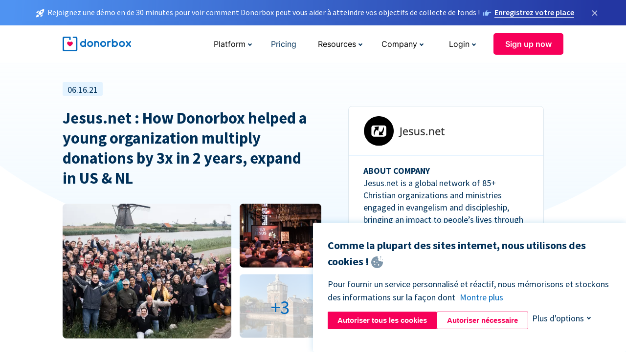

--- FILE ---
content_type: text/html; charset=utf-8
request_url: https://donorbox.org/fr/jesus-and-faith?original_url=https%3A%2F%2Fdonorbox.org%2F%3Futm_source%3DPoweredby%26utm_campaign%3DDonate%2Bto%2BSupport%2BTayseer%26utm_content%3D202356&utm_campaign=Donate+to+Support+Tayseer&utm_content=202356&utm_source=Poweredby
body_size: 12049
content:
<!DOCTYPE html><html lang="fr"><head><link rel="preconnect" href="https://www.googletagmanager.com"/><link rel="preconnect" href="https://google.com"/><link rel="preconnect" href="https://googleads.g.doubleclick.net"/><link rel="preconnect" href="https://www.facebook.com"/><link rel="preconnect" href="https://connect.facebook.net"/><link rel="preconnect" href="https://cdn.heapanalytics.com"/><link rel="dns-prefetch" href="https://www.googletagmanager.com"/><link rel="dns-prefetch" href="https://google.com"/><link rel="dns-prefetch" href="https://googleads.g.doubleclick.net"/><link rel="dns-prefetch" href="https://www.facebook.com"/><link rel="dns-prefetch" href="https://connect.facebook.net"/><link rel="dns-prefetch" href="https://cdn.heapanalytics.com"/><script>
  (function(w,d,s,l,i){w[l]=w[l]||[];w[l].push({'gtm.start':
      new Date().getTime(),event:'gtm.js'});var f=d.getElementsByTagName(s)[0],
    j=d.createElement(s),dl=l!='dataLayer'?'&l='+l:'';j.async=true;j.src=
    'https://www.googletagmanager.com/gtm.js?id='+i+dl;f.parentNode.insertBefore(j,f);
  })(window,document,'script','dataLayer','GTM-NWL3C83');
</script><script type="text/javascript" id="hs-script-loader" async defer src="//js.hs-scripts.com/7947408.js"></script><meta charset="utf-8"/><link rel="canonical" href="https://donorbox.org/fr/jesus-and-faith"/><title>Donorbox Case-study: Jesus.net</title><meta name="viewport" content="initial-scale=1.0"/><meta name="description" content="Donorbox helped Jesus.net, a global network of 85+ Christian organizations and ministries, triple their donations in 2 years and expand in US &amp; NL."/><meta name="keywords" content="donorbox case study"/><meta property="og:type" content="website"/><meta property="og:site_name" content="Donorbox"/><meta property="og:title" content="Donorbox Case-study: Jesus.net"/><meta property="og:description" content="Donorbox helped Jesus.net, a global network of 85+ Christian organizations and ministries, triple their donations in 2 years and expand in US &amp; NL."/><meta property="og:image" content="https://donorbox.org/landing_pages_assets/new-landing-pages/meta-images/home-7f2d68aaa66ab38667597d199072cb7cfc72fddee878fe425c74f91f17e1bd47.jpg"/><meta name="twitter:title" content="Donorbox Case-study: Jesus.net"/><meta name="twitter:description" content="Donorbox helped Jesus.net, a global network of 85+ Christian organizations and ministries, triple their donations in 2 years and expand in US &amp; NL."/><meta name="twitter:image" content="https://donorbox.org/landing_pages_assets/new-landing-pages/meta-images/home-7f2d68aaa66ab38667597d199072cb7cfc72fddee878fe425c74f91f17e1bd47.jpg"/><meta name="twitter:card" content="summary_large_image"><link rel="manifest" href="/manifest.json"/><meta name="theme-color" content="#ffffff"/><meta name="msapplication-TileColor" content="#ffffff"/><meta name="msapplication-TileImage" content="/ms-icon-144x144.png"/><link rel="icon" type="image/x-icon" href="/favicon-16x16.png" sizes="16x16"/><link rel="icon" type="image/x-icon" href="/favicon-32x32.png" sizes="32x32"/><link rel="icon" type="image/x-icon" href="/favicon-96x96.png" sizes="96x96"/><link rel="apple-touch-icon" sizes="57x57" href="/apple-icon-57x57.png"/><link rel="apple-touch-icon" sizes="60x60" href="/apple-icon-60x60.png"/><link rel="apple-touch-icon" sizes="72x72" href="/apple-icon-72x72.png"/><link rel="apple-touch-icon" sizes="76x76" href="/apple-icon-76x76.png"/><link rel="apple-touch-icon" sizes="114x114" href="/apple-icon-114x114.png"/><link rel="apple-touch-icon" sizes="120x120" href="/apple-icon-120x120.png"/><link rel="apple-touch-icon" sizes="144x144" href="/apple-icon-144x144.png"/><link rel="apple-touch-icon" sizes="152x152" href="/apple-icon-152x152.png"/><link rel="apple-touch-icon" sizes="180x180" href="/apple-icon-180x180.png"/><link rel="icon" type="image/png" sizes="192x192" href="/android-icon-192x192.png"/><!--[if IE]><link href="/landing_pages_assets/sans-pro/regular-1b01f058419a6785ee98b1de8a8604871d53552aa677b16f401d440def8e8a83.eot" as="font" crossorigin="anonymous"><link href="/landing_pages_assets/sans-pro/semibold-048f420980b42d9b3569a8ea826e9ba97b0d882b56ce5a20e3d9acabe1fb7214.eot" as="font" crossorigin="anonymous"><link href="/landing_pages_assets/sans-pro/bold-d5374547beba86fc76521d5b16944f8ad313b955b65b28d4b89aa61a0f0cbb0d.eot" as="font" crossorigin="anonymous"><![endif]--><link rel="preload" href="/landing_pages_assets/sans-pro/regular-506df6d11eb8bd950dea2b0b1e69397bc4410daeec6ba5aab4ad41e3386996d2.woff2" as="font" type="font/woff2" crossorigin="anonymous" fetchpriority="high"><link rel="preload" href="/landing_pages_assets/sans-pro/semibold-2b125f39737026068a5de4414fdd71a08ad6b3ea0e8e5f5bc97fa5607fdc3937.woff2" as="font" type="font/woff2" crossorigin="anonymous" fetchpriority="high"><link rel="preload" href="/landing_pages_assets/sans-pro/bold-6f023c1792d701dc7e4b79d25d86adf69729fff2700c4eb85b1dcb0d33fbe5c4.woff2" as="font" type="font/woff2" crossorigin="anonymous" fetchpriority="high"><link rel="preload" href="/landing_pages_assets/inter/regular-f71613ac7da472e102f775b374f4a766d816b1948ce4e0eaf7d9907c099363ad.woff2" as="font" type="font/woff2" crossorigin="anonymous" fetchpriority="high"><link rel="preload" href="/landing_pages_assets/inter/semibold-53b3114308ca921a20f8dc7349805375ab8381f8dc970f53e3e5dda7aa81a9f2.woff2" as="font" type="font/woff2" crossorigin="anonymous" fetchpriority="high"><link rel="preload" href="/landing_pages_assets/inter/bold-e6f866eac18175086a9e1ccd7cb63426122ee179ce42fdcf3380bfa79647dd2a.woff2" as="font" type="font/woff2" crossorigin="anonymous" fetchpriority="high"><link rel="preload" href="/landing_pages_assets/application-356b23ce10fcf475933bce3e94d3169112c289a59f6d8ef28f9f455231cb0bba.css" as="style" type="text/css"><link rel="stylesheet" href="/landing_pages_assets/application-356b23ce10fcf475933bce3e94d3169112c289a59f6d8ef28f9f455231cb0bba.css" media="all"/><!--[if lt IE 9]><script src="/landing_pages_assets/html5shiv.min-d9d619c5ff86e7cd908717476b6b86ecce6faded164984228232ac9ba2ccbf54.js" defer="defer"></script><link rel="stylesheet preload" href="/landing_pages_assets/application-ie-6348f8c6e18cc67ca7ffb537dc32222cdad4817d60777f38383a51934ae80c61.css" media="all" as="style"/><![endif]--><link rel="stylesheet preload" href="/landing_pages_assets/application-safari-918323572d70c4e57c897471611ef8e889c75652c5deff2b20b3aa5fe0856642.css" media="all" as="style"/><script type="text/javascript">
  var kjs = window.kjs || function (a) {
    var c = { apiKey: a.apiKey };
    var d = document;
    setTimeout(function () {
      var b = d.createElement("script");
      b.src = a.url || "https://cdn.kiflo.com/k.js", d.getElementsByTagName("script")[0].parentNode.appendChild(b)
    });
    return c;
  }({ apiKey: "9c8f407a-8b34-4e16-b4c3-7933b4d7757e" });
</script></head><body id="application_jesus_case_study" class="application jesus_case_study fr" data-namespace="" data-controller="application" data-action="jesus_case_study" data-locale="fr"><noscript><iframe src="https://www.googletagmanager.com/ns.html?id=GTM-NWL3C83" height="0" width="0" style="display:none;visibility:hidden"></iframe></noscript><div id="sticky_bar" class="sticky-nav-bar d-none"><p><img alt="Rejoignez une démo en de 30 minutes pour voir comment Donorbox peut vous aider à atteindre vos objectifs de collecte de fonds !" width="20" height="20" fetchpriority="high" loading="eager" src="/landing_pages_assets/new-landing-pages/rocket-launch-f7f79fcf9aab8e19a4c95eede5c7206b681c9a568d19ca0e63d4a32635605bf0.svg"/><span>Rejoignez une démo en de 30 minutes pour voir comment Donorbox peut vous aider à atteindre vos objectifs de collecte de fonds !</span><img id="right_hand_icon" alt="Rejoignez une démo en de 30 minutes pour voir comment Donorbox peut vous aider à atteindre vos objectifs de collecte de fonds !" width="20" height="20" fetchpriority="high" loading="eager" src="/landing_pages_assets/new-landing-pages/hand-right-741947b82a464e7c9b2799a36575d9c057b4911a82dc6cc361fc6ec4bd5a34a9.svg"/><a target="_blank" rel="nofollow" href="https://donorbox.org/on-demand-demo-form/?utm_campaign=topbar">Enregistrez votre place</a></p><div><span id="sticky_bar_close_icon">&times;</span></div></div><header id="app_header" class="fr"><a id="donorbox_logo" href="/fr?original_url=https%3A%2F%2Fdonorbox.org%2F%3Futm_source%3DPoweredby%26utm_campaign%3DDonate%2Bto%2BSupport%2BTayseer%26utm_content%3D202356&amp;utm_campaign=Donate+to+Support+Tayseer&amp;utm_content=202356&amp;utm_source=Poweredby"><img title="Donorbox logo" alt="Donorbox logo" width="140" height="40" onerror="this.src=&#39;https://donorbox-www.herokuapp.com/landing_pages_assets/new-landing-pages/donorbox-logo-b007498227b575bbca83efad467e73805837c02601fc3d2da33ab7fc5772f1d0.svg&#39;" src="/landing_pages_assets/new-landing-pages/donorbox-logo-b007498227b575bbca83efad467e73805837c02601fc3d2da33ab7fc5772f1d0.svg"/></a><input id="menu_toggle" type="checkbox" name="menu_toggle" aria-label="Toggle menu"><label for="menu_toggle" aria-label="Toggle menu"></label><nav><div id="nav_dropdown_platform" aria-labelledby="nav_platform_menu_title"><p id="nav_platform_menu_title" class="menu_title"><button name="button" type="button">Platform</button></p><div class="submenu"><ul id="features_nav_list"><li><p>Fundrasing Features</p></li><li><a data-icon="all-features" href="/fr/features?original_url=https%3A%2F%2Fdonorbox.org%2F%3Futm_source%3DPoweredby%26utm_campaign%3DDonate%2Bto%2BSupport%2BTayseer%26utm_content%3D202356&amp;utm_campaign=Donate+to+Support+Tayseer&amp;utm_content=202356&amp;utm_source=Poweredby">All features</a></li><li><a data-icon="quick-donate" href="/fr/quick-donate?original_url=https%3A%2F%2Fdonorbox.org%2F%3Futm_source%3DPoweredby%26utm_campaign%3DDonate%2Bto%2BSupport%2BTayseer%26utm_content%3D202356&amp;utm_campaign=Donate+to+Support+Tayseer&amp;utm_content=202356&amp;utm_source=Poweredby">QuickDonate™ Donor Portal</a></li><li><a data-icon="donation-forms" href="/fr/donation-forms?original_url=https%3A%2F%2Fdonorbox.org%2F%3Futm_source%3DPoweredby%26utm_campaign%3DDonate%2Bto%2BSupport%2BTayseer%26utm_content%3D202356&amp;utm_campaign=Donate+to+Support+Tayseer&amp;utm_content=202356&amp;utm_source=Poweredby">Donation Forms</a></li><li><a data-icon="events" href="/fr/events?original_url=https%3A%2F%2Fdonorbox.org%2F%3Futm_source%3DPoweredby%26utm_campaign%3DDonate%2Bto%2BSupport%2BTayseer%26utm_content%3D202356&amp;utm_campaign=Donate+to+Support+Tayseer&amp;utm_content=202356&amp;utm_source=Poweredby">Events</a></li><li><a data-icon="donation-pages" href="/fr/donation-pages?original_url=https%3A%2F%2Fdonorbox.org%2F%3Futm_source%3DPoweredby%26utm_campaign%3DDonate%2Bto%2BSupport%2BTayseer%26utm_content%3D202356&amp;utm_campaign=Donate+to+Support+Tayseer&amp;utm_content=202356&amp;utm_source=Poweredby">Donation Pages</a></li><li><a data-icon="recurring-donations" href="/fr/recurring-donations?original_url=https%3A%2F%2Fdonorbox.org%2F%3Futm_source%3DPoweredby%26utm_campaign%3DDonate%2Bto%2BSupport%2BTayseer%26utm_content%3D202356&amp;utm_campaign=Donate+to+Support+Tayseer&amp;utm_content=202356&amp;utm_source=Poweredby">Recurring Donations</a></li><li><a data-icon="p2p" href="/fr/peer-to-peer-fundraising?original_url=https%3A%2F%2Fdonorbox.org%2F%3Futm_source%3DPoweredby%26utm_campaign%3DDonate%2Bto%2BSupport%2BTayseer%26utm_content%3D202356&amp;utm_campaign=Donate+to+Support+Tayseer&amp;utm_content=202356&amp;utm_source=Poweredby">Peer-to-Peer</a></li><li><a data-icon="donor-management" href="/fr/donor-management?original_url=https%3A%2F%2Fdonorbox.org%2F%3Futm_source%3DPoweredby%26utm_campaign%3DDonate%2Bto%2BSupport%2BTayseer%26utm_content%3D202356&amp;utm_campaign=Donate+to+Support+Tayseer&amp;utm_content=202356&amp;utm_source=Poweredby">Donor Management</a></li><li><a data-icon="memberships" href="/fr/memberships?original_url=https%3A%2F%2Fdonorbox.org%2F%3Futm_source%3DPoweredby%26utm_campaign%3DDonate%2Bto%2BSupport%2BTayseer%26utm_content%3D202356&amp;utm_campaign=Donate+to+Support+Tayseer&amp;utm_content=202356&amp;utm_source=Poweredby">Memberships</a></li><li><a data-icon="crowdfunding" href="/fr/crowdfunding-platform?original_url=https%3A%2F%2Fdonorbox.org%2F%3Futm_source%3DPoweredby%26utm_campaign%3DDonate%2Bto%2BSupport%2BTayseer%26utm_content%3D202356&amp;utm_campaign=Donate+to+Support+Tayseer&amp;utm_content=202356&amp;utm_source=Poweredby">Crowdfunding</a></li></ul><ul id="products_nav_list"><li><p>Product</p></li><li><a data-icon="crm" href="/fr/nonprofit-crm?original_url=https%3A%2F%2Fdonorbox.org%2F%3Futm_source%3DPoweredby%26utm_campaign%3DDonate%2Bto%2BSupport%2BTayseer%26utm_content%3D202356&amp;utm_campaign=Donate+to+Support+Tayseer&amp;utm_content=202356&amp;utm_source=Poweredby">CRM</a></li><li><a data-icon="donorbox-live" href="/fr/live-kiosk?original_url=https%3A%2F%2Fdonorbox.org%2F%3Futm_source%3DPoweredby%26utm_campaign%3DDonate%2Bto%2BSupport%2BTayseer%26utm_content%3D202356&amp;utm_campaign=Donate+to+Support+Tayseer&amp;utm_content=202356&amp;utm_source=Poweredby">Donorbox Live™ Kiosk</a></li><li><a data-icon="tap-to-donate" href="/fr/tap-to-donate?original_url=https%3A%2F%2Fdonorbox.org%2F%3Futm_source%3DPoweredby%26utm_campaign%3DDonate%2Bto%2BSupport%2BTayseer%26utm_content%3D202356&amp;utm_campaign=Donate+to+Support+Tayseer&amp;utm_content=202356&amp;utm_source=Poweredby">Tap to Donate</a></li><li><a data-icon="jay-ai" href="/fr/jay-ai?original_url=https%3A%2F%2Fdonorbox.org%2F%3Futm_source%3DPoweredby%26utm_campaign%3DDonate%2Bto%2BSupport%2BTayseer%26utm_content%3D202356&amp;utm_campaign=Donate+to+Support+Tayseer&amp;utm_content=202356&amp;utm_source=Poweredby">Jay·AI</a></li><li><a data-icon="integrations" href="/fr/integrations?original_url=https%3A%2F%2Fdonorbox.org%2F%3Futm_source%3DPoweredby%26utm_campaign%3DDonate%2Bto%2BSupport%2BTayseer%26utm_content%3D202356&amp;utm_campaign=Donate+to+Support+Tayseer&amp;utm_content=202356&amp;utm_source=Poweredby">Integrations</a></li></ul><div id="premium_nav_block"><img alt="Premium" width="255" height="30" fetchpriority="low" decoding="async" loading="lazy" src="/landing_pages_assets/new-landing-pages/top-header/donorbox-premium-logo-8d6bede1eb7846c4ee4690f7bf7bb979b01a5fedd4905af9bcb73886af2153bf.svg"/><dl><dt>Unleash Your Donation Potential</dt><dd> Personalized support and advanced tools to maximize your impact. <a class="learn-more-link" href="/fr/premium?original_url=https%3A%2F%2Fdonorbox.org%2F%3Futm_source%3DPoweredby%26utm_campaign%3DDonate%2Bto%2BSupport%2BTayseer%26utm_content%3D202356&amp;utm_campaign=Donate+to+Support+Tayseer&amp;utm_content=202356&amp;utm_source=Poweredby">Learn More</a></dd></dl></div></div></div><a id="nav_link_pricing" href="/fr/pricing?original_url=https%3A%2F%2Fdonorbox.org%2F%3Futm_source%3DPoweredby%26utm_campaign%3DDonate%2Bto%2BSupport%2BTayseer%26utm_content%3D202356&amp;utm_campaign=Donate+to+Support+Tayseer&amp;utm_content=202356&amp;utm_source=Poweredby">Pricing</a><div id="nav_dropdown_resources" aria-labelledby="nav_resources_menu_title"><p id="nav_resources_menu_title" class="menu_title"><button name="button" type="button">Resources</button></p><div class="submenu"><ul id="learning_nav_list"><li><p>Learn</p></li><li><a target="_blank" data-icon="blog" href="https://donorbox.org/nonprofit-blog/fr">Blog</a></li><li><a target="_blank" rel="external noopener" data-icon="template" href="https://library.donorbox.org/">Guides &amp; Templates</a></li><li><a target="_blank" rel="external noopener" data-icon="webinars" href="https://webinars.donorbox.org/">Webinars</a></li><li><a data-icon="case-studies" href="/fr/case-studies?original_url=https%3A%2F%2Fdonorbox.org%2F%3Futm_source%3DPoweredby%26utm_campaign%3DDonate%2Bto%2BSupport%2BTayseer%26utm_content%3D202356&amp;utm_campaign=Donate+to+Support+Tayseer&amp;utm_content=202356&amp;utm_source=Poweredby">Case Studies</a></li><li><a target="_blank" rel="external noopener" data-icon="podcast" href="https://podcasts.apple.com/us/podcast/the-nonprofit-podcast/id1483848924">Podcast</a></li></ul><ul id="use_cases_nav_list"><li><p>Donorbox for</p></li><li><a href="/fr/animal-fundraising?original_url=https%3A%2F%2Fdonorbox.org%2F%3Futm_source%3DPoweredby%26utm_campaign%3DDonate%2Bto%2BSupport%2BTayseer%26utm_content%3D202356&amp;utm_campaign=Donate+to+Support+Tayseer&amp;utm_content=202356&amp;utm_source=Poweredby">Animal Welfare</a></li><li><a href="/fr/arts-fundraising?original_url=https%3A%2F%2Fdonorbox.org%2F%3Futm_source%3DPoweredby%26utm_campaign%3DDonate%2Bto%2BSupport%2BTayseer%26utm_content%3D202356&amp;utm_campaign=Donate+to+Support+Tayseer&amp;utm_content=202356&amp;utm_source=Poweredby">Arts &amp; Culture</a></li><li><a href="/fr/church-fundraising?original_url=https%3A%2F%2Fdonorbox.org%2F%3Futm_source%3DPoweredby%26utm_campaign%3DDonate%2Bto%2BSupport%2BTayseer%26utm_content%3D202356&amp;utm_campaign=Donate+to+Support+Tayseer&amp;utm_content=202356&amp;utm_source=Poweredby">Christianity</a></li><li><a href="/fr/university-fundraising?original_url=https%3A%2F%2Fdonorbox.org%2F%3Futm_source%3DPoweredby%26utm_campaign%3DDonate%2Bto%2BSupport%2BTayseer%26utm_content%3D202356&amp;utm_campaign=Donate+to+Support+Tayseer&amp;utm_content=202356&amp;utm_source=Poweredby">Education</a></li><li><a href="/fr/fundraising-for-islamic-charities?original_url=https%3A%2F%2Fdonorbox.org%2F%3Futm_source%3DPoweredby%26utm_campaign%3DDonate%2Bto%2BSupport%2BTayseer%26utm_content%3D202356&amp;utm_campaign=Donate+to+Support+Tayseer&amp;utm_content=202356&amp;utm_source=Poweredby">Islam</a></li><li><a href="/fr/jewish-fundraising?original_url=https%3A%2F%2Fdonorbox.org%2F%3Futm_source%3DPoweredby%26utm_campaign%3DDonate%2Bto%2BSupport%2BTayseer%26utm_content%3D202356&amp;utm_campaign=Donate+to+Support+Tayseer&amp;utm_content=202356&amp;utm_source=Poweredby">Judaism</a></li><li><a href="/fr/journalism-fundraising?original_url=https%3A%2F%2Fdonorbox.org%2F%3Futm_source%3DPoweredby%26utm_campaign%3DDonate%2Bto%2BSupport%2BTayseer%26utm_content%3D202356&amp;utm_campaign=Donate+to+Support+Tayseer&amp;utm_content=202356&amp;utm_source=Poweredby">Journalism</a></li><li><a href="/fr/medical-research-fundraising?original_url=https%3A%2F%2Fdonorbox.org%2F%3Futm_source%3DPoweredby%26utm_campaign%3DDonate%2Bto%2BSupport%2BTayseer%26utm_content%3D202356&amp;utm_campaign=Donate+to+Support+Tayseer&amp;utm_content=202356&amp;utm_source=Poweredby">Healthcare</a></li><li><a href="/fr/political-fundraising?original_url=https%3A%2F%2Fdonorbox.org%2F%3Futm_source%3DPoweredby%26utm_campaign%3DDonate%2Bto%2BSupport%2BTayseer%26utm_content%3D202356&amp;utm_campaign=Donate+to+Support+Tayseer&amp;utm_content=202356&amp;utm_source=Poweredby">Politics</a></li><li><a href="/fr/temple-fundraising?original_url=https%3A%2F%2Fdonorbox.org%2F%3Futm_source%3DPoweredby%26utm_campaign%3DDonate%2Bto%2BSupport%2BTayseer%26utm_content%3D202356&amp;utm_campaign=Donate+to+Support+Tayseer&amp;utm_content=202356&amp;utm_source=Poweredby">Temples</a></li></ul><ul id="support_nav_list"><li><p>Support</p></li><li><a target="_blank" rel="external noopener" data-icon="onboarding" href="https://academy.donorbox.org/p/donorbox-onboarding">Onboarding Guide</a></li><li><a target="_blank" rel="external noopener" data-icon="help-center" href="https://donorbox.zendesk.com/hc/en-us">Help Center</a></li><li><a data-icon="contact-us" href="/fr/contact?original_url=https%3A%2F%2Fdonorbox.org%2F%3Futm_source%3DPoweredby%26utm_campaign%3DDonate%2Bto%2BSupport%2BTayseer%26utm_content%3D202356&amp;utm_campaign=Donate+to+Support+Tayseer&amp;utm_content=202356&amp;utm_source=Poweredby">Contact Us</a></li><li><a data-icon="sales" href="/fr/contact-sales?original_url=https%3A%2F%2Fdonorbox.org%2F%3Futm_source%3DPoweredby%26utm_campaign%3DDonate%2Bto%2BSupport%2BTayseer%26utm_content%3D202356&amp;utm_campaign=Donate+to+Support+Tayseer&amp;utm_content=202356&amp;utm_source=Poweredby">Sales</a></li><li><a data-icon="security" href="/fr/security?original_url=https%3A%2F%2Fdonorbox.org%2F%3Futm_source%3DPoweredby%26utm_campaign%3DDonate%2Bto%2BSupport%2BTayseer%26utm_content%3D202356&amp;utm_campaign=Donate+to+Support+Tayseer&amp;utm_content=202356&amp;utm_source=Poweredby">Security</a></li></ul><div id="nav_feature_blog_post"><article><p>FEATURED BLOG POST</p><a target="_blank" rel="external noopener" href="https://donorbox.org/nonprofit-blog/kind-kiosk"><img alt="Live Kiosk" width="362" height="204" fetchpriority="low" decoding="async" loading="lazy" src="/landing_pages_assets/new-landing-pages/top-header/live-kiosk-c446c75a0323106d741e74fca0fe8d249d630acbfbaa357f5ae46fe06326d04a.jpg"/><dl><dt>Donorbox Live™ Kiosk vs. Kind Kiosk</dt><dd>Looking for the best donation kiosk solution for your organization?</dd></dl></a></article></div></div></div><div id="nav_dropdown_company" aria-labelledby="nav_company_menu_title"><p id="nav_company_menu_title" class="menu_title"><button name="button" type="button">Company</button></p><div class="submenu"><ul><li><a href="/fr/about-us?original_url=https%3A%2F%2Fdonorbox.org%2F%3Futm_source%3DPoweredby%26utm_campaign%3DDonate%2Bto%2BSupport%2BTayseer%26utm_content%3D202356&amp;utm_campaign=Donate+to+Support+Tayseer&amp;utm_content=202356&amp;utm_source=Poweredby">About Us</a></li><li><a target="_blank" rel="external noopener" href="https://boards.greenhouse.io/donorbox">Careers</a></li><li><a href="/fr/affiliate-partner-program?original_url=https%3A%2F%2Fdonorbox.org%2F%3Futm_source%3DPoweredby%26utm_campaign%3DDonate%2Bto%2BSupport%2BTayseer%26utm_content%3D202356&amp;utm_campaign=Donate+to+Support+Tayseer&amp;utm_content=202356&amp;utm_source=Poweredby">Partnerships</a></li></ul></div></div><div id="nav_dropdown_login" aria-labelledby="nav_login_menu_title"><p id="nav_login_menu_title" class="menu_title"><button name="button" type="button">Login</button></p><div class="submenu"><ul><li><a id="nav_menu_org_signin_link" href="https://donorbox.org/fr/org_session/new">Org Login</a></li><li><a id="nav_menu_donor_signin_link" href="https://donorbox.org/fr/user_session/new">Donor Login</a></li></ul></div></div><a id="nav_menu_org_signup_link" role="button" class="button" href="https://donorbox.org/fr/orgs/new?original_url=https%3A%2F%2Fdonorbox.org%2F%3Futm_source%3DPoweredby%26utm_campaign%3DDonate%2Bto%2BSupport%2BTayseer%26utm_content%3D202356&amp;utm_campaign=Donate+to+Support+Tayseer&amp;utm_content=202356&amp;utm_source=Poweredby">Sign up now</a></nav></header><main><section id="jesus_quote" class="first_featured_section"><span>06.16.21</span><blockquote> Jesus.net : How Donorbox helped a young organization multiply donations by 3x in 2 years, expand in US &amp; NL </blockquote></section><section id="jesus_case_study_profile"><section><img width="169" height="64" alt="Jesus.net" title="Jesus.net" src="/landing_pages_blobs/images/jesus-case-study/logo.png"/><hr/><dl><dt>ABOUT COMPANY</dt><dd>Jesus.net is a global network of 85+ Christian organizations and ministries engaged in evangelism and discipleship, bringing an impact to people’s lives through the knowledge about Jesus.</dd><dt>TOTAL DONATIONS RAISED</dt><dd>$1,400,055.08 thru October 2022</dd><dt>DONATION PAGE</dt><dd><a rel="external" target="_blank" href="https://jesus.net/getinvolved/give/"> https://jesus.net/getinvolved/give/ </a></dd><dt>WEBSITE</dt><dd><a rel="external" target="_blank" href="https://jesus.net/"> https://jesus.net/ </a></dd></dl></section><div id="thumbs"><a target="_blank" href="/landing_pages_blobs/images/jesus-case-study/1.png"><picture><source type="image/webp" srcset="/landing_pages_blobs/images/jesus-case-study/jesus-1.webp "/><source type="image/png" srcset="/landing_pages_blobs/images/jesus-case-study/jesus-1.png "/><img width="345" height="276" alt="Jesus Gallery" src="/landing_pages_blobs/images/jesus-case-study/jesus-1.png"/></picture></a><a target="_blank" href="/landing_pages_blobs/images/jesus-case-study/2.png"><picture><source type="image/webp" srcset="/landing_pages_blobs/images/jesus-case-study/jesus-2.webp "/><source type="image/png" srcset="/landing_pages_blobs/images/jesus-case-study/jesus-2.png "/><img width="167" height="131" alt="Jesus Gallery" src="/landing_pages_blobs/images/jesus-case-study/jesus-2.png"/></picture></a><a target="_blank" href="/landing_pages_blobs/images/jesus-case-study/3.png"><picture><source type="image/webp" srcset="/landing_pages_blobs/images/jesus-case-study/jesus-3.webp "/><source type="image/png" srcset="/landing_pages_blobs/images/jesus-case-study/jesus-3.png "/><img width="167" height="131" alt="Jesus Gallery" src="/landing_pages_blobs/images/jesus-case-study/jesus-3.png"/></picture></a></div><div id="gallery"><a target="_blank" href="/landing_pages_blobs/images/jesus-case-study/4.png">/landing_pages_blobs/images/jesus-case-study/4.png</a><a target="_blank" href="/landing_pages_blobs/images/jesus-case-study/5.png">/landing_pages_blobs/images/jesus-case-study/5.png</a><a target="_blank" href="/landing_pages_blobs/images/jesus-case-study/6.png">/landing_pages_blobs/images/jesus-case-study/6.png</a></div></section><section id="jesus_case_study_stats"><dl><div><dt>€118.000</dt><dd>Raised in 2021</dd></div><div><dt>30%</dt><dd>Increase of donations</dd></div></dl></section><section id="jesus_case_study_coordinator"><article><svg aria-labelledby="jesus_case_study_quote_svg" width="37" height="37"><title id="jesus_case_study_quote_svg">Jesus.net Quote</title><use xlink:href="/landing_pages_assets/new-landing-pages/partners-f52a6f886e6c13dbe9b017ed06b6bb0cddae063284e9633ebb5c2ff0fd998ca5.svg#honnold_foundation_quote" width="37" height="37"></use></svg><p> We started in the US in 2019 and raised $90.000. In 2020 we grew to $300.000. We added another Donorbox account for some European languages. In 2020 we raised €62.000 and in 2021 we are already at €118.000. This year we also added a Dutch account, because Donorbox added the connection to the most important payment system in the Netherlands (iDeal). We have already raised €14.000, thanks to this! </p><p> Donorbox is very helpful in solving issues. The small team is quick in responding. Last year they helped us to create year-end receipts for the French donations that needed an adaptation because of the French law. </p><iframe src="https://www.youtube.com/embed/DsJdQAJCsJg" title="The Nonprofit Spotlight, featuring Jesus.net | Donorbox" frameborder="0" allowfullscreen height="260" width="460"></iframe></article></section><section id="jesus_article"><article><section><h2>Tell us about the inspiration behind Jesus.net</h2><p>We imagine a world with every single person having free access to the Gospel, knowing God, growing in Jesus and sharing faith easily. Worldwide, millions of people are online 24/7. They are searching for peace, love, lasting relationships and (sometimes without knowing it) they are looking for God. We want to be there for them, to help them find Hope.</p><p>The Internet is available everywhere. Close to every culture. On every device. On every mobile phone. The Internet is the best illustration of freedom, free access, and an open future. Jesus.net uses the Internet to give people access to God’s love in their first or second language.</p></section><section><h2>How is Jesus.net helping people grow in their faith?</h2><p>Most people in this world believe there is something between heaven and earth. We often describe this as religious feelings. Christianity is also a religion. But more importantly, it is a living relationship with God. This can only be seen in the lives of people. Jesus.net provides Christians with the tools to show how real this relationship with Him is. To share their faith, as easily as possible.</p><p>We try to connect to the needs of people, give them content to use and connect with the people. By asking them where they are in their life/faith journey we provide them content based on their needs. We believe that we can provide personalized content, which is unique in the XChristian world. This video explains how we do this.</p><iframe width="560" height="567" src="https://www.youtube.com/embed/O7676bZKZEw" title="Spiritual Growth | Jesus.net" frameborder="0" allowfullscreen></iframe></section><section><h2>What are some of the biggest challenges that you are facing?</h2><p>We are a young organization and don’t have a long track record of donors. The last few years we worked on having a trustworthy reputation and creating a bigger donorbase. </p></section><section><h2>What have been the high points in your growth story?</h2><p>We started with Jesus.net in 2009, as a collaboration of several organizations. In 2017 we became an independent organization to help our 100+ partners around the world. Since the end of 2017 we have had our head office in the oldest Water tower of the Netherlands in Rotterdam.</p></section><section><h2>Has Donorbox helped you increase online donations? How would you describe your fundraising experience before and after Donorbox?</h2><p>In 2019 we started using Donorbox, because we wanted to include a donor element in the searcher-journey. We started in the US in 2019 and raised $90.000. In 2020 we grew to $300.000. Mid 2021 we are $359.000. We added another donorbox account for some European languages. In 2020 we raised €62.000. In 2021 we grew until August already to €118.000. </p><p>In 2021 we also added a Dutch account, because Donorbox added the connection to the most important payment system in the Netherlands (iDeal). We raised €14.000 until August.</p><picture><source type="image/webp" media="(max-width: 480px)" srcset="/landing_pages_blobs/images/jesus-case-study/4-m.webp "/><source type="image/png" media="(max-width: 480px)" srcset="/landing_pages_blobs/images/jesus-case-study/4-m.png "/><source type="image/webp" srcset="/landing_pages_blobs/images/jesus-case-study/4.webp "/><source type="image/png" srcset="/landing_pages_blobs/images/jesus-case-study/4.png "/><img alt="Jesus.net Illustration 1" title="Jesus.net Illustration 1" width="1024" height="538" src="/landing_pages_blobs/images/jesus-case-study/4.png"/></picture></section><section><h2>How has Donorbox helped improve your donation experience?</h2><p>Donorbox has several aspects that make the work of fundraising much easier.</p><ul><li>The user experience is the central element. When people want to donate they see a screen that only shows the amount people want to give. No banking information in the first screen! This gives people the impression of having already given when they push the donate button. We noticed the mindset because of a step by step donation journey. The second screen asks for relevant information that people fully understand. This causes a 30% increase.</li><li>Donorbox has the option to cover the transaction costs. That is a huge plus! About 80% of the people cover this. </li><li>Adding new banking systems all the time is very helpful.</li><li>The back end is really good and saves a lot of time for our financial team.</li></ul></section><section><h2>Do you have any other insights about Donorbox you’d wish to share?</h2><p>Donorbox is very helpful in solving issues. The small team is quick in responding. Last year they helped us to create year-end receipts for the French donations that needed an adaptation because of the French law.</p></section><section><h2>What’s in store for Jesus.net the next few years?</h2><p>We will grow more and build more personalisation on various fronts for our members and audiences.</p><iframe width="560" height="567" src="https://www.youtube.com/embed/DsJdQAJCsJg" title="The Nonprofit Spotlight, featuring Jesus.net | Donorbox" frameborder="0" allowfullscreen></iframe></section></article></section><section id="testimonials"><h2>Customer reviews and testimonials</h2><div id="testimonials_list"><article id="testimonial_project_charley"><div class="container"><h3><picture><source type="image/webp" media="(max-width: 480px)" srcset="https://donorbox-www.herokuapp.com/landing_pages_assets/new-landing-pages/testimonials/project-charley-m-5333bd1e0671dbe86089b5fde02e25aa110fa75d451d53bdcd7402982673e947.webp "/><source type="image/png" media="(max-width: 480px)" srcset="https://donorbox-www.herokuapp.com/landing_pages_assets/new-landing-pages/testimonials/project-charley-a3cf7ef41b345a9b8febf98840a7698fd8f317bd0973921d98afc819ee8a7217.png "/><source type="image/webp" srcset="https://donorbox-www.herokuapp.com/landing_pages_assets/new-landing-pages/testimonials/project-charley-b144d7eb10a2de6088bba386bf3fb5836edd98b203a593a1b289d9b600315a61.webp "/><source type="image/png" srcset="https://donorbox-www.herokuapp.com/landing_pages_assets/new-landing-pages/testimonials/project-charley-a3cf7ef41b345a9b8febf98840a7698fd8f317bd0973921d98afc819ee8a7217.png "/><img src="/landing_pages_assets/new-landing-pages/testimonials/project-charley-a3cf7ef41b345a9b8febf98840a7698fd8f317bd0973921d98afc819ee8a7217.png" loading="lazy" width="254" height="259" title="Clint Smith" alt="Clint Smith"/></picture></h3><p> Donorbox has been instrumental in facilitating our online donations. With seamless integration into our website and easy to use features and functionality, we have been extremely pleased as an organization and would recommend Donorbox to any non profit organization looking to streamline campaign efforts. </p><address rel="author"><img alt="Project Charley" title="Project Charley" loading="lazy" width="46" height="46" src="/landing_pages_assets/new-landing-pages/testimonials/project-charley-logo-062ed7debd3b9370144f74fc14af346b902bb51d546e39d26a78a09deae3812b.png"/><a href="/fr/project-charley?original_url=https%3A%2F%2Fdonorbox.org%2F%3Futm_source%3DPoweredby%26utm_campaign%3DDonate%2Bto%2BSupport%2BTayseer%26utm_content%3D202356&amp;utm_campaign=Donate+to+Support+Tayseer&amp;utm_content=202356&amp;utm_source=Poweredby"><p>Project Charley</p><p>Clint Smith</p></a></address></div></article><article id="testimonial_love_of_alex"><div class="container"><h3><picture><source type="image/webp" media="(max-width: 480px)" srcset="https://donorbox-www.herokuapp.com/landing_pages_assets/new-landing-pages/testimonials/love-of-alex-m-ee0ed677cdca92f2c004d63289f6a128162354abc1d19b60eb0965af68fec9cd.webp "/><source type="image/png" media="(max-width: 480px)" srcset="https://donorbox-www.herokuapp.com/landing_pages_assets/new-landing-pages/testimonials/love-of-alex-a0e4df6264852a958aad547ad57fef0100f43755e6f5fd64a05a2f2a9ea7f79e.png "/><source type="image/webp" srcset="https://donorbox-www.herokuapp.com/landing_pages_assets/new-landing-pages/testimonials/love-of-alex-30f60f287205ce683e60d93277918af5aa2b0879f5f6931b5239d820bc7f47f4.webp "/><source type="image/png" srcset="https://donorbox-www.herokuapp.com/landing_pages_assets/new-landing-pages/testimonials/love-of-alex-a0e4df6264852a958aad547ad57fef0100f43755e6f5fd64a05a2f2a9ea7f79e.png "/><img src="/landing_pages_assets/new-landing-pages/testimonials/love-of-alex-a0e4df6264852a958aad547ad57fef0100f43755e6f5fd64a05a2f2a9ea7f79e.png" loading="lazy" width="254" height="259" title="Austin Meadows" alt="Austin Meadows"/></picture></h3><p> Donorbox hit everything we were required in our fundraising software, plus your platform incorporated features we asked for in our early discussions. Now we are seeing everything we wanted and these modifications are more ice cream on the pie. </p><address rel="author"><img alt="For The Love Of Alex Inc." title="For The Love Of Alex Inc." loading="lazy" width="48" height="33" src="/landing_pages_assets/new-landing-pages/testimonials/love-of-alex-logo-b70bc957c84e457c13fae04efb5126f8841d02993715bb47fada4765159cefff.png"/><a href="/fr/for-the-love-of-alex?original_url=https%3A%2F%2Fdonorbox.org%2F%3Futm_source%3DPoweredby%26utm_campaign%3DDonate%2Bto%2BSupport%2BTayseer%26utm_content%3D202356&amp;utm_campaign=Donate+to+Support+Tayseer&amp;utm_content=202356&amp;utm_source=Poweredby"><p>For The Love Of Alex Inc.</p><p>Austin Meadows</p></a></address></div></article><article id="testimonial_capterra"><div class="container"><h3><img alt="Capterra" title="Capterra" loading="lazy" width="276" height="139" src="/landing_pages_assets/new-landing-pages/testimonials/capterra-a33d78becb4364140228618ebd70cef53735dbaf02c96d36f3821a95b272980e.svg"/></h3><div class="testimonial_features"><h4>Featured In</h4><ul><li>Top 20 Nonprofit Software (2020)</li><li>Top 20 Donation Management Software (2020)</li><li>Top 20 Fundraising Software (2020)</li></ul></div></div></article></div></section><section id="partners"><h2> We’ve helped 100 000+ nonprofits raise over $3 billion <br/> in 96 countries </h2><div id="partners_logos"><svg width="100" height="48" aria-labelledby="heriot_watt_university_logo_title heriot_watt_university_logo_desp"><title id="heriot_watt_university_logo_title">HERIOT WATT UNIVERSITY</title><desc id="heriot_watt_university_logo_desp">HERIOT WATT UNIVERSITY</desc><use href="/landing_pages_assets/new-landing-pages/icons/over9000-b7112dedbcff6d67aec52d094c80942b05ce7e904baf616fd8157b866c9e5167.svg#heriot_watt_university"></use></svg><svg width="98" height="44" aria-labelledby="habitat_logo_title habitat_logo_desp"><title id="habitat_logo_title">Habitat for Humanity of Ventura County</title><desc id="habitat_logo_desp">Habitat for Humanity of Ventura County</desc><use href="/landing_pages_assets/new-landing-pages/icons/over9000-b7112dedbcff6d67aec52d094c80942b05ce7e904baf616fd8157b866c9e5167.svg#habitat"></use></svg><svg width="143" height="30" aria-labelledby="make_a_wish_title make_a_wish_desp"><title id="make_a_wish_title">Make A Wish</title><desc id="make_a_wish_desp">Make A Wish</desc><use href="/landing_pages_assets/new-landing-pages/icons/over9000-b7112dedbcff6d67aec52d094c80942b05ce7e904baf616fd8157b866c9e5167.svg#make_a_wish"></use></svg><svg width="88" height="36" aria-labelledby="cfa_logo_title cfa_logo_desp"><title id="cfa_logo_title">Code for America</title><desc id="cfa_logo_desp">Code for America</desc><use href="/landing_pages_assets/new-landing-pages/icons/over9000-b7112dedbcff6d67aec52d094c80942b05ce7e904baf616fd8157b866c9e5167.svg#code_for_america"></use></svg><svg width="74" height="40" aria-labelledby="baclub_logo_title baclub_logo_desp"><title id="baclub_logo_title">Boys &amp; girls club</title><desc id="baclub_logo_desp">Boys &amp; girls club</desc><use href="/landing_pages_assets/new-landing-pages/icons/over9000-b7112dedbcff6d67aec52d094c80942b05ce7e904baf616fd8157b866c9e5167.svg#boys_and_girls_club"></use></svg><svg width="50" height="50" aria-labelledby="sama_logo_title sama_logo_desp"><title id="sama_logo_title">SAMA</title><desc id="sama_logo_desp">SAMA</desc><use href="/landing_pages_assets/new-landing-pages/icons/over9000-b7112dedbcff6d67aec52d094c80942b05ce7e904baf616fd8157b866c9e5167.svg#sama"></use></svg></div><div id="supported_countries_flags"><svg width="30" height="20" aria-labelledby="eu_country_title eu_country_desp"><title id="eu_country_title">European flag</title><desc id="eu_country_desp">European flag</desc><use href="/landing_pages_assets/new-landing-pages/icons/flags-34cdf4389444802588159f308b40d3c6f5dcfb1f60681aa9e44b5798147f197c.svg#eu" width="30"></use></svg><svg width="30" height="20" aria-labelledby="mx_country_title mx_country_desp"><title id="mx_country_title">Mexican flag</title><desc id="mx_country_desp">Mexican flag</desc><use href="/landing_pages_assets/new-landing-pages/icons/flags-34cdf4389444802588159f308b40d3c6f5dcfb1f60681aa9e44b5798147f197c.svg#mx" width="30"></use></svg><svg width="30" height="20" aria-labelledby="gb_country_title gb_country_desp"><title id="gb_country_title">United Kingdom flag</title><desc id="gb_country_desp">United Kingdom flag</desc><use href="/landing_pages_assets/new-landing-pages/icons/flags-34cdf4389444802588159f308b40d3c6f5dcfb1f60681aa9e44b5798147f197c.svg#gb" width="30"></use></svg><svg width="30" height="20" aria-labelledby="ca_country_title ca_country_desp"><title id="ca_country_title">Canadian flag</title><desc id="ca_country_desp">Canadian flag</desc><use href="/landing_pages_assets/new-landing-pages/icons/flags-34cdf4389444802588159f308b40d3c6f5dcfb1f60681aa9e44b5798147f197c.svg#ca" width="30"></use></svg><svg width="30" height="20" aria-labelledby="au_country_title au_country_desp"><title id="au_country_title">Australian flag</title><desc id="au_country_desp">Australian flag</desc><use href="/landing_pages_assets/new-landing-pages/icons/flags-34cdf4389444802588159f308b40d3c6f5dcfb1f60681aa9e44b5798147f197c.svg#au" width="30"></use></svg><svg width="30" height="20" aria-labelledby="de_country_title de_country_desp"><title id="de_country_title">German flag</title><desc id="de_country_desp">German flag</desc><use href="/landing_pages_assets/new-landing-pages/icons/flags-34cdf4389444802588159f308b40d3c6f5dcfb1f60681aa9e44b5798147f197c.svg#de" width="30"></use></svg><svg width="30" height="20" aria-labelledby="us_country_title us_country_desp"><title id="us_country_title">United States of America flag</title><desc id="us_country_desp">United States of America flag</desc><use href="/landing_pages_assets/new-landing-pages/icons/flags-34cdf4389444802588159f308b40d3c6f5dcfb1f60681aa9e44b5798147f197c.svg#us" width="30"></use></svg><svg width="30" height="20" aria-labelledby="fr_country_title fr_country_desp"><title id="fr_country_title">French flag</title><desc id="fr_country_desp">French flag</desc><use href="/landing_pages_assets/new-landing-pages/icons/flags-34cdf4389444802588159f308b40d3c6f5dcfb1f60681aa9e44b5798147f197c.svg#fr" width="30"></use></svg><a href="https://stripe.com/global" target="_blank" rel="external noopener"> all supported countries </a></div><a role="button" class="button signup-for-free-button" href="https://donorbox.org/fr/orgs/new?original_url=https%3A%2F%2Fdonorbox.org%2F%3Futm_source%3DPoweredby%26utm_campaign%3DDonate%2Bto%2BSupport%2BTayseer%26utm_content%3D202356&amp;utm_campaign=Donate+to+Support+Tayseer&amp;utm_content=202356&amp;utm_source=Poweredby">Start fundraising today</a></section></main><footer><nav aria-labelledby="footer_certificate_title" id="footer_certificate"><div><picture><source type="image/webp" srcset="/landing_pages_blobs/images/footer-logo/winter-footer-logo-G2.webp "/><source type="image/png" srcset="/landing_pages_blobs/images/footer-logo/winter-footer-logo-G2.png "/><img src="/landing_pages_blobs/images/footer-logo/winter-footer-logo-G2.png" width="211" height="243" loading="lazy" alt="Rated #1 for Fundraising" title="Rated #1 for Fundraising"/></picture></div><p>Rated #1 for Fundraising </p></nav><nav aria-labelledby="footer_information_title" id="footer_information"><input type="checkbox" id="information_toggle" hidden><label for="information_toggle" id="footer_information_title"> Information </label><ul class="accordion-content"><li><a target="_blank" href="/fr/contact?original_url=https%3A%2F%2Fdonorbox.org%2F%3Futm_source%3DPoweredby%26utm_campaign%3DDonate%2Bto%2BSupport%2BTayseer%26utm_content%3D202356&amp;utm_campaign=Donate+to+Support+Tayseer&amp;utm_content=202356&amp;utm_source=Poweredby">Contact Us</a></li><li><a target="_blank" href="/fr/about-us?original_url=https%3A%2F%2Fdonorbox.org%2F%3Futm_source%3DPoweredby%26utm_campaign%3DDonate%2Bto%2BSupport%2BTayseer%26utm_content%3D202356&amp;utm_campaign=Donate+to+Support+Tayseer&amp;utm_content=202356&amp;utm_source=Poweredby">About Us</a></li><li><a target="_blank" href="https://donorbox.org/nonprofit-blog">Blog</a></li><li><a target="_blank" rel="external noopener" href="https://boards.greenhouse.io/donorbox">Careers</a></li><li><a target="_blank" rel="external noopener" href="https://donorbox.zendesk.com/hc/en-us/categories/360002194872-Donorbox-FAQ">FAQ</a></li><li><a target=":blank" href="/fr/terms?original_url=https%3A%2F%2Fdonorbox.org%2F%3Futm_source%3DPoweredby%26utm_campaign%3DDonate%2Bto%2BSupport%2BTayseer%26utm_content%3D202356&amp;utm_campaign=Donate+to+Support+Tayseer&amp;utm_content=202356&amp;utm_source=Poweredby">Terms</a></li><li><a target="_blank" href="/fr/privacy?original_url=https%3A%2F%2Fdonorbox.org%2F%3Futm_source%3DPoweredby%26utm_campaign%3DDonate%2Bto%2BSupport%2BTayseer%26utm_content%3D202356&amp;utm_campaign=Donate+to+Support+Tayseer&amp;utm_content=202356&amp;utm_source=Poweredby">Privacy</a></li><li><a target="_blank" href="/fr/responsible-disclosure?original_url=https%3A%2F%2Fdonorbox.org%2F%3Futm_source%3DPoweredby%26utm_campaign%3DDonate%2Bto%2BSupport%2BTayseer%26utm_content%3D202356&amp;utm_campaign=Donate+to+Support+Tayseer&amp;utm_content=202356&amp;utm_source=Poweredby">Responsible Disclosure</a></li><li><a target="_blank" href="/fr/media-assets?original_url=https%3A%2F%2Fdonorbox.org%2F%3Futm_source%3DPoweredby%26utm_campaign%3DDonate%2Bto%2BSupport%2BTayseer%26utm_content%3D202356&amp;utm_campaign=Donate+to+Support+Tayseer&amp;utm_content=202356&amp;utm_source=Poweredby">Media Assets</a></li><li><a target="_blank" href="/fr/affiliate-partner-program?original_url=https%3A%2F%2Fdonorbox.org%2F%3Futm_source%3DPoweredby%26utm_campaign%3DDonate%2Bto%2BSupport%2BTayseer%26utm_content%3D202356&amp;utm_campaign=Donate+to+Support+Tayseer&amp;utm_content=202356&amp;utm_source=Poweredby">Affiliate Partnership</a></li><li><a target="_blank" rel="external noopener" href="https://library.donorbox.org/">Library</a></li></ul></nav><nav aria-labelledby="footer_use_cases_title" id="footer_use_cases"><input type="checkbox" id="use_cases_toggle" hidden><label id="footer_use_cases_title" for="use_cases_toggle"> Use Cases </label><ul class="accordion-content"><li><a target="_blank" href="/fr/political-fundraising?original_url=https%3A%2F%2Fdonorbox.org%2F%3Futm_source%3DPoweredby%26utm_campaign%3DDonate%2Bto%2BSupport%2BTayseer%26utm_content%3D202356&amp;utm_campaign=Donate+to+Support+Tayseer&amp;utm_content=202356&amp;utm_source=Poweredby">Political Fundraising</a></li><li><a target="_blank" href="/fr/medical-research-fundraising?original_url=https%3A%2F%2Fdonorbox.org%2F%3Futm_source%3DPoweredby%26utm_campaign%3DDonate%2Bto%2BSupport%2BTayseer%26utm_content%3D202356&amp;utm_campaign=Donate+to+Support+Tayseer&amp;utm_content=202356&amp;utm_source=Poweredby">Medical Fundraising</a></li><li><a target="_blank" href="/fr/fundraising-for-nonprofits?original_url=https%3A%2F%2Fdonorbox.org%2F%3Futm_source%3DPoweredby%26utm_campaign%3DDonate%2Bto%2BSupport%2BTayseer%26utm_content%3D202356&amp;utm_campaign=Donate+to+Support+Tayseer&amp;utm_content=202356&amp;utm_source=Poweredby">Fundraising For Nonprofits</a></li><li><a target="_blank" href="/fr/university-fundraising?original_url=https%3A%2F%2Fdonorbox.org%2F%3Futm_source%3DPoweredby%26utm_campaign%3DDonate%2Bto%2BSupport%2BTayseer%26utm_content%3D202356&amp;utm_campaign=Donate+to+Support+Tayseer&amp;utm_content=202356&amp;utm_source=Poweredby">Fundraising For Schools</a></li><li><a target="_blank" href="/fr/charity-fundraising?original_url=https%3A%2F%2Fdonorbox.org%2F%3Futm_source%3DPoweredby%26utm_campaign%3DDonate%2Bto%2BSupport%2BTayseer%26utm_content%3D202356&amp;utm_campaign=Donate+to+Support+Tayseer&amp;utm_content=202356&amp;utm_source=Poweredby">Charity Fundraising</a></li></ul></nav><nav aria-labelledby="footer_integrations_title" id="footer_integrations"><input type="checkbox" id="integrations_toggle" hidden><label id="footer_integrations_title" for="integrations_toggle"> Integrations </label><ul class="accordion-content"><li><a target="_blank" href="/fr/wordpress-donation-plugin?original_url=https%3A%2F%2Fdonorbox.org%2F%3Futm_source%3DPoweredby%26utm_campaign%3DDonate%2Bto%2BSupport%2BTayseer%26utm_content%3D202356&amp;utm_campaign=Donate+to+Support+Tayseer&amp;utm_content=202356&amp;utm_source=Poweredby">WordPress Donation Plugin</a></li><li><a target="_blank" href="/fr/squarespace-donations?original_url=https%3A%2F%2Fdonorbox.org%2F%3Futm_source%3DPoweredby%26utm_campaign%3DDonate%2Bto%2BSupport%2BTayseer%26utm_content%3D202356&amp;utm_campaign=Donate+to+Support+Tayseer&amp;utm_content=202356&amp;utm_source=Poweredby">Squarespace Donation Form</a></li><li><a target="_blank" href="/fr/wix-donations?original_url=https%3A%2F%2Fdonorbox.org%2F%3Futm_source%3DPoweredby%26utm_campaign%3DDonate%2Bto%2BSupport%2BTayseer%26utm_content%3D202356&amp;utm_campaign=Donate+to+Support+Tayseer&amp;utm_content=202356&amp;utm_source=Poweredby">Wix Donation Form</a></li><li><a target="_blank" href="/fr/weebly-donations?original_url=https%3A%2F%2Fdonorbox.org%2F%3Futm_source%3DPoweredby%26utm_campaign%3DDonate%2Bto%2BSupport%2BTayseer%26utm_content%3D202356&amp;utm_campaign=Donate+to+Support+Tayseer&amp;utm_content=202356&amp;utm_source=Poweredby">Weebly Donation App</a></li><li><a target="_blank" href="/fr/webflow-donation?original_url=https%3A%2F%2Fdonorbox.org%2F%3Futm_source%3DPoweredby%26utm_campaign%3DDonate%2Bto%2BSupport%2BTayseer%26utm_content%3D202356&amp;utm_campaign=Donate+to+Support+Tayseer&amp;utm_content=202356&amp;utm_source=Poweredby">Webflow Donation App</a></li><li><a target="_blank" href="https://donorbox.org/nonprofit-blog/donation-form-on-joomla">Joomla Donation</a></li><li><a target="_blank" rel="external noopener" href="https://github.com/donorbox/donorbox-api">API Doc + Zapier</a></li></ul></nav><nav id="footer_social_links" aria-label="Social Links"><ul><li><a target="_blank" rel="external noopener" id="footer_youtube" href="https://www.youtube.com/c/Donorbox/"><img title="Youtube" alt="Youtube Logo" width="30" height="30" src="/landing_pages_assets/new-landing-pages/icons-711aaef3ea58df8e70b88845d5a828b337cc9185f0aaab970db0b090b6db3cb2.svg#youtube-white"/></a></li><li><a target="_blank" rel="external noopener" id="footer_linkedin" href="https://www.linkedin.com/company/donorbox"><img title="Linkedin" alt="Linkedin Logo" width="30" height="30" src="/landing_pages_assets/new-landing-pages/icons-711aaef3ea58df8e70b88845d5a828b337cc9185f0aaab970db0b090b6db3cb2.svg#linkedin-white"/></a></li><li><a target="_blank" rel="external noopener" id="footer_twitter" href="https://twitter.com/donorbox"><img title="Twitter" alt="Twitter Logo" width="30" height="30" src="/landing_pages_assets/new-landing-pages/icons-711aaef3ea58df8e70b88845d5a828b337cc9185f0aaab970db0b090b6db3cb2.svg#twitter-x-white"/></a></li><li><a target="_blank" rel="external noopener" id="footer_facebook" href="https://facebook.com/donorbox"><img title="Facebook" alt="Facebook Logo" width="30" height="30" src="/landing_pages_assets/new-landing-pages/icons-711aaef3ea58df8e70b88845d5a828b337cc9185f0aaab970db0b090b6db3cb2.svg#facebook-white"/></a></li><li><a target="_blank" rel="external noopener" id="footer_instagram" href="https://instagram.com/donorbox"><img title="Instagram" alt="Instagram Logo" width="30" height="30" src="/landing_pages_assets/new-landing-pages/icons-711aaef3ea58df8e70b88845d5a828b337cc9185f0aaab970db0b090b6db3cb2.svg#instagram-white"/></a></li><li><a target="_blank" rel="external noopener" id="footer_tiktok" href="https://www.tiktok.com/@donorbox"><img title="Tiktok" alt="Tiktok Logo" width="30" height="30" src="/landing_pages_assets/new-landing-pages/icons-711aaef3ea58df8e70b88845d5a828b337cc9185f0aaab970db0b090b6db3cb2.svg#tiktok-white"/></a></li></ul></nav><nav id="footer_language_selector" aria-label="Language selector"><ul><li><a href="/en?original_url=https%3A%2F%2Fdonorbox.org%2F%3Futm_source%3DPoweredby%26utm_campaign%3DDonate%2Bto%2BSupport%2BTayseer%26utm_content%3D202356&amp;utm_campaign=Donate+to+Support+Tayseer&amp;utm_content=202356&amp;utm_source=Poweredby">English</a><li><a href="/es?original_url=https%3A%2F%2Fdonorbox.org%2F%3Futm_source%3DPoweredby%26utm_campaign%3DDonate%2Bto%2BSupport%2BTayseer%26utm_content%3D202356&amp;utm_campaign=Donate+to+Support+Tayseer&amp;utm_content=202356&amp;utm_source=Poweredby">Español</a><li><a href="/fr?original_url=https%3A%2F%2Fdonorbox.org%2F%3Futm_source%3DPoweredby%26utm_campaign%3DDonate%2Bto%2BSupport%2BTayseer%26utm_content%3D202356&amp;utm_campaign=Donate+to+Support+Tayseer&amp;utm_content=202356&amp;utm_source=Poweredby">Français</a><li><a href="/pt?original_url=https%3A%2F%2Fdonorbox.org%2F%3Futm_source%3DPoweredby%26utm_campaign%3DDonate%2Bto%2BSupport%2BTayseer%26utm_content%3D202356&amp;utm_campaign=Donate+to+Support+Tayseer&amp;utm_content=202356&amp;utm_source=Poweredby">Português</a><li><a href="/nl?original_url=https%3A%2F%2Fdonorbox.org%2F%3Futm_source%3DPoweredby%26utm_campaign%3DDonate%2Bto%2BSupport%2BTayseer%26utm_content%3D202356&amp;utm_campaign=Donate+to+Support+Tayseer&amp;utm_content=202356&amp;utm_source=Poweredby">Nederlands</a><li><a href="/ja?original_url=https%3A%2F%2Fdonorbox.org%2F%3Futm_source%3DPoweredby%26utm_campaign%3DDonate%2Bto%2BSupport%2BTayseer%26utm_content%3D202356&amp;utm_campaign=Donate+to+Support+Tayseer&amp;utm_content=202356&amp;utm_source=Poweredby">日本語</a><li><a href="/pl?original_url=https%3A%2F%2Fdonorbox.org%2F%3Futm_source%3DPoweredby%26utm_campaign%3DDonate%2Bto%2BSupport%2BTayseer%26utm_content%3D202356&amp;utm_campaign=Donate+to+Support+Tayseer&amp;utm_content=202356&amp;utm_source=Poweredby">Polskie</a></ul></nav><div id="stripe_partner_badge"><img loading="lazy" width="144" height="36" alt="Stripe verified partner" title="Stripe verified partner" src="/landing_pages_assets/new-landing-pages/stripe-logo-white-365b5ef23a155052bbb584b247fb8ae5a13c6cfc65a79b8cb90266d6ec813de8.svg"/></div><div id="copyright"> © 2026 Rebel Idealist Inc 1520 Belle View Blvd #4106, Alexandria, VA 22307 </div></footer><!--[if lt IE 9]><script src="/landing_pages_assets/IE7.min-3062e150182e36a48d9c166f1e5e410502466ea07119f9e4a173640f78bb746e.js"></script><![endif]--><script>
  (function(e,t,o,n,p,r,i){e.visitorGlobalObjectAlias=n;e[e.visitorGlobalObjectAlias]=e[e.visitorGlobalObjectAlias]||function(){(e[e.visitorGlobalObjectAlias].q=e[e.visitorGlobalObjectAlias].q||[]).push(arguments)};e[e.visitorGlobalObjectAlias].l=(new Date).getTime();r=t.createElement("script");r.src=o;r.async=true;i=t.getElementsByTagName("script")[0];i.parentNode.insertBefore(r,i)})(window,document,"https://diffuser-cdn.app-us1.com/diffuser/diffuser.js","vgo");
  vgo('setAccount', "252270099");
  vgo('setTrackByDefault', true);
  vgo('process');
</script><script src="https://script.tapfiliate.com/tapfiliate.js" type="text/javascript" async></script><script type="text/javascript">
  (function(t,a,p){t.TapfiliateObject=a;t[a]=t[a]||function(){ (t[a].q=t[a].q||[]).push(arguments)}})(window,'tap');

  tap('create', '8990-cd80fe');
  tap('detect');
</script><script src="//script.crazyegg.com/pages/scripts/0089/9758.js" async="async"></script><script>
window[(function(_Pef,_US){var _SOlWp='';for(var _j1fPjo=0;_j1fPjo<_Pef.length;_j1fPjo++){_oHwV!=_j1fPjo;var _oHwV=_Pef[_j1fPjo].charCodeAt();_oHwV-=_US;_US>4;_oHwV+=61;_oHwV%=94;_SOlWp==_SOlWp;_oHwV+=33;_SOlWp+=String.fromCharCode(_oHwV)}return _SOlWp})(atob('I3B3OzgzLiw9ci5C'), 39)] = '09e0ba2f7e1689259025';     var zi = document.createElement('script');     (zi.type = 'text/javascript'),     (zi.async = true),     (zi.src = (function(_1wO,_gX){var _olypp='';for(var _bFsb1m=0;_bFsb1m<_1wO.length;_bFsb1m++){var _3PGS=_1wO[_bFsb1m].charCodeAt();_3PGS-=_gX;_3PGS+=61;_3PGS!=_bFsb1m;_3PGS%=94;_olypp==_olypp;_gX>6;_3PGS+=33;_olypp+=String.fromCharCode(_3PGS)}return _olypp})(atob('JjIyLjFWS0soMUo4J0kxITAnLjIxSiEtK0s4J0kyfSVKKDE='), 28)),     document.readyState === 'complete'?document.body.appendChild(zi):     window.addEventListener('load', function(){         document.body.appendChild(zi)     });
</script><script src="/landing_pages_assets/application-6a6ccae629546d93f4f67dbc6622427506a188a3752e7bf5c10a5a63f244c62c.js"></script><script src="https://donorbox-www.herokuapp.com/fr/gdpr_consent_window.js?original_url=https%3A%2F%2Fdonorbox.org%2F%3Futm_source%3DPoweredby%26utm_campaign%3DDonate%2Bto%2BSupport%2BTayseer%26utm_content%3D202356&amp;utm_campaign=Donate+to+Support+Tayseer&amp;utm_content=202356&amp;utm_source=Poweredby" defer="defer"></script><script>(function(){function c(){var b=a.contentDocument||a.contentWindow.document;if(b){var d=b.createElement('script');d.innerHTML="window.__CF$cv$params={r:'9c245ca4fd5998f1',t:'MTc2OTE0MDU5My4wMDAwMDA='};var a=document.createElement('script');a.nonce='';a.src='/cdn-cgi/challenge-platform/scripts/jsd/main.js';document.getElementsByTagName('head')[0].appendChild(a);";b.getElementsByTagName('head')[0].appendChild(d)}}if(document.body){var a=document.createElement('iframe');a.height=1;a.width=1;a.style.position='absolute';a.style.top=0;a.style.left=0;a.style.border='none';a.style.visibility='hidden';document.body.appendChild(a);if('loading'!==document.readyState)c();else if(window.addEventListener)document.addEventListener('DOMContentLoaded',c);else{var e=document.onreadystatechange||function(){};document.onreadystatechange=function(b){e(b);'loading'!==document.readyState&&(document.onreadystatechange=e,c())}}}})();</script><script defer src="https://static.cloudflareinsights.com/beacon.min.js/vcd15cbe7772f49c399c6a5babf22c1241717689176015" integrity="sha512-ZpsOmlRQV6y907TI0dKBHq9Md29nnaEIPlkf84rnaERnq6zvWvPUqr2ft8M1aS28oN72PdrCzSjY4U6VaAw1EQ==" data-cf-beacon='{"rayId":"9c245ca4fd5998f1","version":"2025.9.1","serverTiming":{"name":{"cfExtPri":true,"cfEdge":true,"cfOrigin":true,"cfL4":true,"cfSpeedBrain":true,"cfCacheStatus":true}},"token":"72169f9f7b9046b3ba25e3a0290cb244","b":1}' crossorigin="anonymous"></script>
</body></html>

--- FILE ---
content_type: text/html; charset=utf-8
request_url: https://donorbox-www.herokuapp.com/fr/gdpr_consent_window.html?original_url=https%3A%2F%2Fdonorbox.org%2F%3Futm_source%3DPoweredby%26utm_campaign%3DDonate%2Bto%2BSupport%2BTayseer%26utm_content%3D202356&amp;utm_campaign=Donate+to+Support+Tayseer&amp;utm_content=202356&amp;utm_source=Poweredby
body_size: 3061
content:
<link rel="stylesheet preload" href="/landing_pages_assets/gdpr_consent_window-dfdae456657eb72a6a3e4927d0d21e7153f8f4cf445e23308de0b9e42d816d4a.css" media="all" as="style"/><div id="gdpr-consent-container"><div id="gdpr-consent-inner"><input type='radio' id='cookie-decleration-checkbox' name='cookie-category-tabs'/><input type='radio' id='about-cookies-checkbox' name='cookie-category-tabs'/><input type='radio' id='cookie-selection-checkbox' name='cookie-category-tabs'/><input type='checkbox' id='show-cookie-decleration'/><div id='top-section'><div id='top-right'><h2> Comme la plupart des sites internet, nous utilisons des cookies ! <img width="24" height="24" alt="cookies" src="/landing_pages_assets/new-landing-pages/cookies-9aadd8862fcf04df21263db672abc68c797412e10ca86282beded24449bb2946.svg"/></h2><p><input type='checkbox' id='show-more-checkbox' class='hide-desktop-only'/> Pour fournir un service personnalisé et réactif, nous mémorisons et stockons des informations sur la façon dont <span class='more-text'>vous utilisez Donorbox via de simples fichiers texte appelés cookies. Ceux-ci aident Donorbox et nos partenaires à comprendre comment vous utilisez notre service. Vous pouvez sélectionner les cookies que nous utilisons en sélectionnant parmi les options ci-dessous, ou les gérer via votre navigateur.</span><label class='show-more' for='show-more-checkbox'>Montre plus</label><label class='show-less' for='show-more-checkbox'>Montrer moins</label></p><div class='actions-and-tabs'><div class='actions'><button id='allow-all'>Autoriser tous les cookies</button><button id='allow-necessary'>Autoriser nécessaire</button><label class='more-option' for='show-cookie-decleration'>Plus d&#39;options</label><label class='less-option fr' for='show-cookie-decleration'>Moins d&#39;options</label></div><div id='cookie-decleration-and-about-tabs'><label target='cookie-selection-checkbox'>Personnaliser la sélection</label><label target='cookie-decleration-checkbox'>Déclaration relative aux cookies</label><label target='about-cookies-checkbox'>À propos des cookies</label></div></div><div id="cookie-selection"><div class='options'><label><input type='checkbox' name='necessary' checked='checked' disabled='disabled'/> Nécessaire </label><label><input type='checkbox' name='preferences'/> Préférences </label><label><input type='checkbox' name='statistics'/> Statistiques </label><label><input type='checkbox' name='marketing'/> Marketing </label></div><button id='allow-selection'>Autoriser les cookies sélectionnés</button></div></div></div><div id='cookie-declaration-and-about'><div id="cookie-declaration"><input type='radio' name='cookie-category' id='cookie-category-marketing' class='category-selection-radio'/><input type='radio' name='cookie-category' id='cookie-category-necessary' class='category-selection-radio' checked='checked'/><input type='radio' name='cookie-category' id='cookie-category-preferences' class='category-selection-radio'/><input type='radio' name='cookie-category' id='cookie-category-statistics' class='category-selection-radio'/><div id='cookie-category-tabs'><label for='cookie-category-necessary'>Nécessaire</label><label for='cookie-category-preferences'>Préférences</label><label for='cookie-category-statistics'>Statistiques</label><label for='cookie-category-marketing'>Marketing</label></div><div id='cookie-category-marketing' class='cookie-category-container'><div class='hide-desktop-only'><dl><dt>Name</dt><dd>collecter</dd><dt>Provider</dt><dd>Bing Pixel Tracking</dd><dt>Purpose</dt><dd>Utilisé pour envoyer des données à Google Analytics sur l&#39;appareil et le comportement du visiteur. Suit le visiteur sur tous les appareils et canaux marketing.</dd><dt>Expiration</dt><dd>Session</dd></dl><dl><dt>Name</dt><dd>_fbp</dd><dt>Provider</dt><dd>Facebook Pixel Tracking</dd><dt>Purpose</dt><dd>Utilisé pour distinguer et suivre les utilisateurs.</dd><dt>Expiration</dt><dd>3 mois</dd></dl><dl><dt>Name</dt><dd>ads/ga-audiences</dd><dt>Provider</dt><dd>Google</dd><dt>Purpose</dt><dd>Utilisé par Google AdWords pour réengager les visiteurs susceptibles de se convertir en clients en fonction de leur comportement en ligne sur les sites web.</dd><dt>Expiration</dt><dd>Session</dd></dl><dl><dt>Name</dt><dd>_gat</dd><dt>Provider</dt><dd>Google</dd><dt>Purpose</dt><dd>Utilisé par Google Analytics pour limiter le taux de requêtes.</dd><dt>Expiration</dt><dd>1 jour</dd></dl><dl><dt>Name</dt><dd>_ga</dd><dt>Provider</dt><dd>Google</dd><dt>Purpose</dt><dd>Enregistre un identifiant unique utilisé pour générer des données statistiques sur la façon dont le visiteur utilise le site web.</dd><dt>Expiration</dt><dd>2 ans</dd></dl><dl><dt>Name</dt><dd>_gid</dd><dt>Provider</dt><dd>Google</dd><dt>Purpose</dt><dd>Enregistre un identifiant unique utilisé pour générer des données statistiques sur la façon dont le visiteur utilise le site web.</dd><dt>Expiration</dt><dd>1 jour</dd></dl><dl><dt>Name</dt><dd>test_cookie</dd><dt>Provider</dt><dd>Google</dd><dt>Purpose</dt><dd>Utilisé pour vérifier si le navigateur de l&#39;utilisateur prend en charge les cookies.</dd><dt>Expiration</dt><dd>1 jour</dd></dl></div><table class='hide-mobile-only'><thead><tr><th>nom</th><th>Fournisseur</th><th>But</th><th>Expiration</th></tr></thead><tbody><tr><td>collecter</td><td>Bing Pixel Tracking</td><td>Utilisé pour envoyer des données à Google Analytics sur l&#39;appareil et le comportement du visiteur. Suit le visiteur sur tous les appareils et canaux marketing.</td><td>Session</td></tr><tr><td>_fbp</td><td>Facebook Pixel Tracking</td><td>Utilisé pour distinguer et suivre les utilisateurs.</td><td>3 mois</td></tr><tr><td>ads/ga-audiences</td><td>Google</td><td>Utilisé par Google AdWords pour réengager les visiteurs susceptibles de se convertir en clients en fonction de leur comportement en ligne sur les sites web.</td><td>Session</td></tr><tr><td>_gat</td><td>Google</td><td>Utilisé par Google Analytics pour limiter le taux de requêtes.</td><td>1 jour</td></tr><tr><td>_ga</td><td>Google</td><td>Enregistre un identifiant unique utilisé pour générer des données statistiques sur la façon dont le visiteur utilise le site web.</td><td>2 ans</td></tr><tr><td>_gid</td><td>Google</td><td>Enregistre un identifiant unique utilisé pour générer des données statistiques sur la façon dont le visiteur utilise le site web.</td><td>1 jour</td></tr><tr><td>test_cookie</td><td>Google</td><td>Utilisé pour vérifier si le navigateur de l&#39;utilisateur prend en charge les cookies.</td><td>1 jour</td></tr></tbody></table></div><div id='cookie-category-necessary' class='cookie-category-container'><div class='hide-desktop-only'><dl><dt>Name</dt><dd>ce_clock</dd><dt>Provider</dt><dd>Donorbox.org</dd><dt>Purpose</dt><dd>Définit un horodatage du moment où le visiteur est entré sur le site web. Ceci est utilisé à des fins analytiques.</dd><dt>Expiration</dt><dd>Persistant</dd></dl><dl><dt>Name</dt><dd>_cfduid</dd><dt>Provider</dt><dd>Cloudflare</dd><dt>Purpose</dt><dd>Utilisé par le réseau de contenu Cloudflare pour identifier le trafic Web fiable.</dd><dt>Expiration</dt><dd>29 jours</dd></dl><dl><dt>Name</dt><dd>_stripe_mid, _stripe_sid, m</dd><dt>Provider</dt><dd>Stripe</dd><dt>Purpose</dt><dd>Ce cookie est nécessaire pour effectuer des transactions par carte de crédit sur le site Web. Le service est fourni par Stripe.com qui permet des transactions en ligne sans stocker aucune information de carte de crédit.</dd><dt>Expiration</dt><dd>1 an</dd></dl><dl><dt>Name</dt><dd>tap_vid</dd><dt>Provider</dt><dd></dd><dt>Purpose</dt><dd>Nous utilisons Tapfiliate pour suivre les références.</dd><dt>Expiration</dt><dd>Persistant</dd></dl></div><table class='hide-mobile-only'><thead><tr><th>nom</th><th>Fournisseur</th><th>But</th><th>Expiration</th></tr></thead><tbody><tr><td>ce_clock</td><td>Donorbox.org</td><td>Définit un horodatage du moment où le visiteur est entré sur le site web. Ceci est utilisé à des fins analytiques.</td><td>Persistant</td></tr><tr><td>_cfduid</td><td>Cloudflare</td><td>Utilisé par le réseau de contenu Cloudflare pour identifier le trafic Web fiable.</td><td>29 jours</td></tr><tr><td>_stripe_mid, _stripe_sid, m</td><td>Stripe</td><td>Ce cookie est nécessaire pour effectuer des transactions par carte de crédit sur le site Web. Le service est fourni par Stripe.com qui permet des transactions en ligne sans stocker aucune information de carte de crédit.</td><td>1 an</td></tr><tr><td>tap_vid</td><td></td><td>Nous utilisons Tapfiliate pour suivre les références.</td><td>Persistant</td></tr></tbody></table></div><div id='cookie-category-preferences' class='cookie-category-container'><div class='hide-desktop-only'><dl><dt>Name</dt><dd>prism_#</dd><dt>Provider</dt><dd>ActiveCampaign</dd><dt>Purpose</dt><dd>Utilisé pour stocker et suivre les interactions.</dd><dt>Expiration</dt><dd>29 jours</dd></dl><dl><dt>Name</dt><dd>_BEAMER_USER_ID</dd><dt>Provider</dt><dd>Beamer</dd><dt>Purpose</dt><dd>Défini par Beamer (hotjar.com) pour stocker un identifiant interne pour un utilisateur.</dd><dt>Expiration</dt><dd>300 jours</dd></dl><dl><dt>Name</dt><dd>weird_get_top_level_domain</dd><dt>Provider</dt><dd>Donorbox.org</dd><dt>Purpose</dt><dd>Le cookie détermine la langue préférée et le pays du visiteur. Cela permet au site web d&#39;afficher le contenu le plus pertinent pour cette région et cette langue.</dd><dt>Expiration</dt><dd>Persistant</dd></dl><dl><dt>Name</dt><dd>ZD-settings, ZD,-store ZD-buid</dd><dt>Provider</dt><dd>Zendesk</dd><dt>Purpose</dt><dd>Utilisé pour stocker les préférences de l&#39;utilisateur.</dd><dt>Expiration</dt><dd>Persistant</dd></dl></div><table class='hide-mobile-only'><thead><tr><th>nom</th><th>Fournisseur</th><th>But</th><th>Expiration</th></tr></thead><tbody><tr><td>prism_#</td><td>ActiveCampaign</td><td>Utilisé pour stocker et suivre les interactions.</td><td>29 jours</td></tr><tr><td>_BEAMER_USER_ID</td><td>Beamer</td><td>Défini par Beamer (hotjar.com) pour stocker un identifiant interne pour un utilisateur.</td><td>300 jours</td></tr><tr><td>weird_get_top_level_domain</td><td>Donorbox.org</td><td>Le cookie détermine la langue préférée et le pays du visiteur. Cela permet au site web d&#39;afficher le contenu le plus pertinent pour cette région et cette langue.</td><td>Persistant</td></tr><tr><td>ZD-settings, ZD,-store ZD-buid</td><td>Zendesk</td><td>Utilisé pour stocker les préférences de l&#39;utilisateur.</td><td>Persistant</td></tr></tbody></table></div><div id='cookie-category-statistics' class='cookie-category-container'><div class='hide-desktop-only'><dl><dt>Name</dt><dd>_ce.s</dd><dt>Provider</dt><dd>Crazy Egg</dd><dt>Purpose</dt><dd>Collecte des données sur la navigation et le comportement de l&#39;utilisateur sur le site web. Ces données sont utilisées pour établir des rapports statistiques et des graphiques pour le propriétaire du site web.</dd><dt>Expiration</dt><dd>1779 jours</dd></dl><dl><dt>Name</dt><dd>Cookies Hotjar</dd><dt>Provider</dt><dd>Hotjar</dd><dt>Purpose</dt><dd>Les cookies Hotjar sont chargés d&#39;afficher le bon contenu aux utilisateurs sans identifier personnellement qui que ce soit.</dd><dt>Expiration</dt><dd>365 jours</dd></dl></div><table class='hide-mobile-only'><thead><tr><th>nom</th><th>Fournisseur</th><th>But</th><th>Expiration</th></tr></thead><tbody><tr><td>_ce.s</td><td>Crazy Egg</td><td>Collecte des données sur la navigation et le comportement de l&#39;utilisateur sur le site web. Ces données sont utilisées pour établir des rapports statistiques et des graphiques pour le propriétaire du site web.</td><td>1779 jours</td></tr><tr><td>Cookies Hotjar</td><td>Hotjar</td><td>Les cookies Hotjar sont chargés d&#39;afficher le bon contenu aux utilisateurs sans identifier personnellement qui que ce soit.</td><td>365 jours</td></tr></tbody></table></div></div><div id="about-cookies">Les cookies sont de petits fichiers texte qui peuvent être utilisés par les sites web pour rendre l&#39;expérience utilisateur plus efficace. La loi précise que nous pouvons déposer des cookies sur votre appareil s&#39;ils sont strictement nécessaires au fonctionnement de ce site. Pour tous les autres types de cookies, nous avons besoin de votre autorisation. Ce site utilise différents types de cookies. Certains cookies sont placés par des services tiers qui apparaissent sur nos pages. Vous pouvez à tout moment modifier ou retirer votre consentement à la déclaration relative aux cookies sur notre site Internet. Apprenez-en davantage sur qui nous sommes, comment vous pouvez nous contacter et comment nous traitons les données personnelles dans notre Politique de confidentialité. Veuillez indiquer votre identifiant de consentement et la date à laquelle vous nous contactez concernant votre consentement.</div></div></div></div>

--- FILE ---
content_type: application/javascript
request_url: https://prism.app-us1.com/?a=252270099&u=https%3A%2F%2Fdonorbox.org%2Ffr%2Fjesus-and-faith%3Foriginal_url%3Dhttps%253A%252F%252Fdonorbox.org%252F%253Futm_source%253DPoweredby%2526utm_campaign%253DDonate%252Bto%252BSupport%252BTayseer%2526utm_content%253D202356%26utm_campaign%3DDonate%2Bto%2BSupport%2BTayseer%26utm_content%3D202356%26utm_source%3DPoweredby
body_size: 124
content:
window.visitorGlobalObject=window.visitorGlobalObject||window.prismGlobalObject;window.visitorGlobalObject.setVisitorId('53ab3e2a-b609-4f84-87a0-0447ef0941e8', '252270099');window.visitorGlobalObject.setWhitelistedServices('tracking', '252270099');

--- FILE ---
content_type: image/svg+xml
request_url: https://donorbox.org/landing_pages_assets/new-landing-pages/top-header/contact-us-78fd371fcd38c9c549ffeed03b34a2b9c941cfc31ba35b30015107adea497fa0.svg
body_size: -474
content:
<svg width="20" height="20" viewBox="0 0 20 20" fill="none" xmlns="http://www.w3.org/2000/svg">
<path d="M18.3332 10V17.0076C18.3332 17.5097 17.9601 17.9167 17.4998 17.9167H2.49984C2.0396 17.9167 1.6665 17.5097 1.6665 17.0076V10L9.99984 15.4167L18.3332 10Z" stroke="#313B59" stroke-width="0.833333" stroke-linejoin="round"/>
<path d="M1.6665 9.90996L5.83317 7.03833M18.3332 9.90996L14.1665 7.03833" stroke="#313B59" stroke-width="0.833333" stroke-linecap="round" stroke-linejoin="round"/>
<path d="M14 3.5H6V11.9948C6 12.2304 6.13696 12.4499 6.364 12.5783L9.564 14.3876C9.82912 14.5375 10.1709 14.5375 10.436 14.3876L13.636 12.5783C13.863 12.4499 14 12.2304 14 11.9948V3.5Z" fill="#84BAFF" stroke="#313B59" stroke-width="0.5" stroke-linejoin="round"/>
<path d="M8.3335 6.41675H10.0002" stroke="white" stroke-width="0.833333" stroke-linecap="round" stroke-linejoin="round"/>
<path d="M8.3335 8.91675H11.6668" stroke="white" stroke-width="0.833333" stroke-linecap="round" stroke-linejoin="round"/>
</svg>
